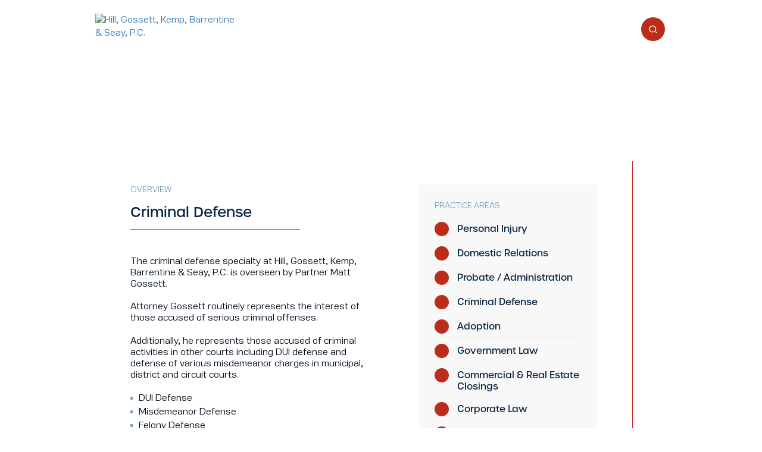

--- FILE ---
content_type: text/html; charset=UTF-8
request_url: https://hgkwlaw.com/practice-areas/criminal-defense/
body_size: 11182
content:
<!doctype html>  

<!--[if IEMobile 7 ]> <html lang="en-US"class="no-js iem7"> <![endif]-->
<!--[if lt IE 7 ]> <html lang="en-US" class="no-js ie6"> <![endif]-->
<!--[if IE 7 ]>    <html lang="en-US" class="no-js ie7"> <![endif]-->
<!--[if IE 8 ]>    <html lang="en-US" class="no-js ie8"> <![endif]-->
<!--[if (gte IE 9)|(gt IEMobile 7)|!(IEMobile)|!(IE)]><!--><html lang="en-US" class="no-js"><!--<![endif]-->
	
	<head>
		<meta charset="utf-8">
<script type="text/javascript">
/* <![CDATA[ */
var gform;gform||(document.addEventListener("gform_main_scripts_loaded",function(){gform.scriptsLoaded=!0}),document.addEventListener("gform/theme/scripts_loaded",function(){gform.themeScriptsLoaded=!0}),window.addEventListener("DOMContentLoaded",function(){gform.domLoaded=!0}),gform={domLoaded:!1,scriptsLoaded:!1,themeScriptsLoaded:!1,isFormEditor:()=>"function"==typeof InitializeEditor,callIfLoaded:function(o){return!(!gform.domLoaded||!gform.scriptsLoaded||!gform.themeScriptsLoaded&&!gform.isFormEditor()||(gform.isFormEditor()&&console.warn("The use of gform.initializeOnLoaded() is deprecated in the form editor context and will be removed in Gravity Forms 3.1."),o(),0))},initializeOnLoaded:function(o){gform.callIfLoaded(o)||(document.addEventListener("gform_main_scripts_loaded",()=>{gform.scriptsLoaded=!0,gform.callIfLoaded(o)}),document.addEventListener("gform/theme/scripts_loaded",()=>{gform.themeScriptsLoaded=!0,gform.callIfLoaded(o)}),window.addEventListener("DOMContentLoaded",()=>{gform.domLoaded=!0,gform.callIfLoaded(o)}))},hooks:{action:{},filter:{}},addAction:function(o,r,e,t){gform.addHook("action",o,r,e,t)},addFilter:function(o,r,e,t){gform.addHook("filter",o,r,e,t)},doAction:function(o){gform.doHook("action",o,arguments)},applyFilters:function(o){return gform.doHook("filter",o,arguments)},removeAction:function(o,r){gform.removeHook("action",o,r)},removeFilter:function(o,r,e){gform.removeHook("filter",o,r,e)},addHook:function(o,r,e,t,n){null==gform.hooks[o][r]&&(gform.hooks[o][r]=[]);var d=gform.hooks[o][r];null==n&&(n=r+"_"+d.length),gform.hooks[o][r].push({tag:n,callable:e,priority:t=null==t?10:t})},doHook:function(r,o,e){var t;if(e=Array.prototype.slice.call(e,1),null!=gform.hooks[r][o]&&((o=gform.hooks[r][o]).sort(function(o,r){return o.priority-r.priority}),o.forEach(function(o){"function"!=typeof(t=o.callable)&&(t=window[t]),"action"==r?t.apply(null,e):e[0]=t.apply(null,e)})),"filter"==r)return e[0]},removeHook:function(o,r,t,n){var e;null!=gform.hooks[o][r]&&(e=(e=gform.hooks[o][r]).filter(function(o,r,e){return!!(null!=n&&n!=o.tag||null!=t&&t!=o.priority)}),gform.hooks[o][r]=e)}});
/* ]]> */
</script>

		<meta http-equiv="X-UA-Compatible" content="IE=edge,chrome=1">
		<meta name="viewport" content="width=device-width, initial-scale=1.0">

  		<link rel="stylesheet" href="https://hgklawfirm.com/wp-content/themes/lawfirmsites/fontawesome/css/all.css" media="all" />

        <link rel="stylesheet" href="https://hgklawfirm.com/wp-content/themes/lawfirmsites/library/css/meanmenu.css" media="all" />

        <link rel="stylesheet" type="text/css" href="https://hgklawfirm.com/wp-content/themes/lawfirmsites/library/css/slick.css"/>

		<link rel="stylesheet" type="text/css" href="https://hgklawfirm.com/wp-content/themes/lawfirmsites/library/css/slick-theme.css"/>

		<link rel="stylesheet" href="https://use.typekit.net/noj3vlc.css">

		<!-- wordpress head functions -->
		<meta name='robots' content='index, follow, max-image-preview:large, max-snippet:-1, max-video-preview:-1' />

	<!-- This site is optimized with the Yoast SEO plugin v26.8 - https://yoast.com/product/yoast-seo-wordpress/ -->
	<title>Criminal Defense | Hill, Gossett, Kemp, Barrentine &amp; Seay, P.C.</title>
	<meta name="description" content="If you or someone you know is in need of representation against criminal charges, Mr. Gossett stands ready to protect your rights." />
	<link rel="canonical" href="https://hgklawfirm.com/practice-areas/criminal-defense/" />
	<meta property="og:locale" content="en_US" />
	<meta property="og:type" content="article" />
	<meta property="og:title" content="Criminal Defense | Hill, Gossett, Kemp, Barrentine &amp; Seay, P.C." />
	<meta property="og:description" content="If you or someone you know is in need of representation against criminal charges, Mr. Gossett stands ready to protect your rights." />
	<meta property="og:url" content="https://hgklawfirm.com/practice-areas/criminal-defense/" />
	<meta property="og:site_name" content="Hill, Gossett, Kemp, Barrentine &amp; Seay, P.C." />
	<meta property="article:modified_time" content="2024-03-25T21:22:36+00:00" />
	<meta name="twitter:card" content="summary_large_image" />
	<meta name="twitter:label1" content="Est. reading time" />
	<meta name="twitter:data1" content="1 minute" />
	<script type="application/ld+json" class="yoast-schema-graph">{"@context":"https://schema.org","@graph":[{"@type":"WebPage","@id":"https://hgklawfirm.com/practice-areas/criminal-defense/","url":"https://hgklawfirm.com/practice-areas/criminal-defense/","name":"Criminal Defense | Hill, Gossett, Kemp, Barrentine & Seay, P.C.","isPartOf":{"@id":"https://hgklawfirm.com/#website"},"datePublished":"2017-02-16T05:17:24+00:00","dateModified":"2024-03-25T21:22:36+00:00","description":"If you or someone you know is in need of representation against criminal charges, Mr. Gossett stands ready to protect your rights.","breadcrumb":{"@id":"https://hgklawfirm.com/practice-areas/criminal-defense/#breadcrumb"},"inLanguage":"en-US","potentialAction":[{"@type":"ReadAction","target":["https://hgklawfirm.com/practice-areas/criminal-defense/"]}]},{"@type":"BreadcrumbList","@id":"https://hgklawfirm.com/practice-areas/criminal-defense/#breadcrumb","itemListElement":[{"@type":"ListItem","position":1,"name":"Home","item":"https://hgklawfirm.com/"},{"@type":"ListItem","position":2,"name":"Practice Areas","item":"https://hgklawfirm.com/practice-areas/"},{"@type":"ListItem","position":3,"name":"Criminal Defense"}]},{"@type":"WebSite","@id":"https://hgklawfirm.com/#website","url":"https://hgklawfirm.com/","name":"Hill, Gossett, Kemp, Barrentine & Seay, P.C.","description":"","potentialAction":[{"@type":"SearchAction","target":{"@type":"EntryPoint","urlTemplate":"https://hgklawfirm.com/?s={search_term_string}"},"query-input":{"@type":"PropertyValueSpecification","valueRequired":true,"valueName":"search_term_string"}}],"inLanguage":"en-US"}]}</script>
	<!-- / Yoast SEO plugin. -->


<link rel='dns-prefetch' href='//hgklawfirm.com' />
<style id='wp-img-auto-sizes-contain-inline-css' type='text/css'>
img:is([sizes=auto i],[sizes^="auto," i]){contain-intrinsic-size:3000px 1500px}
/*# sourceURL=wp-img-auto-sizes-contain-inline-css */
</style>

<link rel='stylesheet' id='wp-block-library-css' href='https://hgklawfirm.com/wp-includes/css/dist/block-library/style.min.css?ver=6.9' type='text/css' media='all' />
<style id='wp-block-library-inline-css' type='text/css'>
/*wp_block_styles_on_demand_placeholder:696ff70fb9828*/
/*# sourceURL=wp-block-library-inline-css */
</style>
<style id='classic-theme-styles-inline-css' type='text/css'>
/*! This file is auto-generated */
.wp-block-button__link{color:#fff;background-color:#32373c;border-radius:9999px;box-shadow:none;text-decoration:none;padding:calc(.667em + 2px) calc(1.333em + 2px);font-size:1.125em}.wp-block-file__button{background:#32373c;color:#fff;text-decoration:none}
/*# sourceURL=/wp-includes/css/classic-themes.min.css */
</style>
<link rel='stylesheet' id='wpbs-css' href='https://hgklawfirm.com/wp-content/themes/lawfirmsites/library/dist/css/styles.f6413c85.min.css?ver=1.0' type='text/css' media='all' />
<link rel='stylesheet' id='wpbs-style-css' href='https://hgklawfirm.com/wp-content/themes/lawfirmsites/style.css?ver=1.0' type='text/css' media='all' />
<script type="text/javascript" src="https://hgklawfirm.com/wp-includes/js/jquery/jquery.min.js?ver=3.7.1" id="jquery-core-js"></script>
<script type="text/javascript" src="https://hgklawfirm.com/wp-includes/js/jquery/jquery-migrate.min.js?ver=3.4.1" id="jquery-migrate-js"></script>
<script type="text/javascript" src="https://hgklawfirm.com/wp-content/themes/lawfirmsites/bower_components/bootstrap/dist/js/bootstrap.js?ver=1.2" id="bootstrap-js"></script>
<script type="text/javascript" src="https://hgklawfirm.com/wp-content/themes/lawfirmsites/library/dist/js/scripts.d1e3d952.min.js?ver=1.2" id="wpbs-js-js"></script>
<script type="text/javascript" src="https://hgklawfirm.com/wp-content/themes/lawfirmsites/bower_components/modernizer/modernizr.js?ver=1.2" id="modernizr-js"></script>
<link rel="icon" href="https://hgklawfirm.com/wp-content/uploads/2017/02/logo-125x125.png" sizes="32x32" />
<link rel="icon" href="https://hgklawfirm.com/wp-content/uploads/2017/02/logo.png" sizes="192x192" />
<link rel="apple-touch-icon" href="https://hgklawfirm.com/wp-content/uploads/2017/02/logo.png" />
<meta name="msapplication-TileImage" content="https://hgklawfirm.com/wp-content/uploads/2017/02/logo.png" />
		<!-- end of wordpress head -->
		<!-- IE8 fallback moved below head to work properly. Added respond as well. Tested to work. -->
			<!-- media-queries.js (fallback) -->
		<!--[if lt IE 9]>
			<script src="http://css3-mediaqueries-js.googlecode.com/svn/trunk/css3-mediaqueries.js"></script>			
		<![endif]-->

		<!-- html5.js -->
		<!--[if lt IE 9]>
			<script src="http://html5shim.googlecode.com/svn/trunk/html5.js"></script>
		<![endif]-->	
		
			<!-- respond.js -->
		<!--[if lt IE 9]>
		          <script type='text/javascript' src="http://cdnjs.cloudflare.com/ajax/libs/respond.js/1.4.2/respond.js"></script>
		<![endif]-->	
		<!-- Google tag (gtag.js) -->
		<meta name="google-site-verification" content="VR5OJcaQWjeWBaAdERsD05CacMt2JzTpvcLTycFNbAY" />
<script async src="https://www.googletagmanager.com/gtag/js?id=G-W83TQ1PCKE"></script>
<script>
  window.dataLayer = window.dataLayer || [];
  function gtag(){dataLayer.push(arguments);}
  gtag('js', new Date());

  gtag('config', 'G-W83TQ1PCKE');
</script>
		<!-- Google Tag Manager -->
<script>(function(w,d,s,l,i){w[l]=w[l]||[];w[l].push({'gtm.start':
new Date().getTime(),event:'gtm.js'});var f=d.getElementsByTagName(s)[0],
j=d.createElement(s),dl=l!='dataLayer'?'&l='+l:'';j.async=true;j.src=
'https://www.googletagmanager.com/gtm.js?id='+i+dl;f.parentNode.insertBefore(j,f);
})(window,document,'script','dataLayer','GTM-NJHWTSJB');</script>
<!-- End Google Tag Manager -->
	</head>

		
	<body class="wp-singular page-template page-template-page-pa-inner page-template-page-pa-inner-php page page-id-30 page-parent page-child parent-pageid-24 wp-theme-lawfirmsites">
		<!-- Google Tag Manager (noscript) -->
<noscript><iframe src="https://www.googletagmanager.com/ns.html?id=GTM-NJHWTSJB"
height="0" width="0" style="display:none;visibility:hidden"></iframe></noscript>
<!-- End Google Tag Manager (noscript) -->
		<header id="header" role="banner" style="background-image: url(https://hgklawfirm.com/wp-content/uploads/2023/07/banner-practices-areas.jpg);" >				
			<div class="navbar navbar-default">
				<div class="container">          
					<div class="wrap">
                        <div class="border-bot-right">
                        	<div class="flex between">
                            	<a class="logo" title="" href="https://hgklawfirm.com">
		                            <img src="https://hgklawfirm.com/wp-content/themes/lawfirmsites/images/hill-gossett-new-logo.png" alt="Hill, Gossett, Kemp, Barrentine &#038; Seay, P.C." title="Hill, Gossett, Kemp, Barrentine &#038; Seay, P.C.">                  
		                        </a>
	                            <div class="mean-menu-nav"><ul id="menu-main-menu" class="main-menu list-inline"><li id="menu-item-918" class="menu-item menu-item-type-post_type menu-item-object-page menu-item-home menu-item-918"><a href="https://hgklawfirm.com/">Home</a></li>
<li id="menu-item-919" class="menu-item menu-item-type-post_type menu-item-object-page menu-item-919"><a href="https://hgklawfirm.com/about-the-firm/">Our Firm</a></li>
<li id="menu-item-920" class="menu-item menu-item-type-post_type menu-item-object-page menu-item-has-children menu-item-920"><a href="https://hgklawfirm.com/attorneys/">Attorneys</a>
<ul class="sub-menu">
	<li id="menu-item-1046" class="menu-item menu-item-type-post_type menu-item-object-page menu-item-1046"><a href="https://hgklawfirm.com/attorneys/matthew-e-gossett/">Matthew E. Gossett</a></li>
	<li id="menu-item-1047" class="menu-item menu-item-type-post_type menu-item-object-page menu-item-1047"><a href="https://hgklawfirm.com/attorneys/joseph-r-kemp/">Joseph R. Kemp</a></li>
	<li id="menu-item-1555" class="menu-item menu-item-type-post_type menu-item-object-page menu-item-1555"><a href="https://hgklawfirm.com/attorneys/kyle-c-barrentine/">Kyle C. Barrentine</a></li>
	<li id="menu-item-1598" class="menu-item menu-item-type-post_type menu-item-object-page menu-item-1598"><a href="https://hgklawfirm.com/attorneys/philip-k-seay/">Philip K. Seay</a></li>
	<li id="menu-item-1556" class="menu-item menu-item-type-post_type menu-item-object-page menu-item-1556"><a href="https://hgklawfirm.com/attorneys/shelley-rawlings/">Shelley Rawlings</a></li>
	<li id="menu-item-1050" class="menu-item menu-item-type-post_type menu-item-object-page menu-item-1050"><a href="https://hgklawfirm.com/attorneys/judge-james-e-hill-jr/">James E. Hill, Jr.</a></li>
</ul>
</li>
<li id="menu-item-922" class="menu-item menu-item-type-post_type menu-item-object-page current-page-ancestor menu-item-922"><a href="https://hgklawfirm.com/practice-areas/">Practice Areas</a></li>
<li id="menu-item-921" class="menu-item menu-item-type-post_type menu-item-object-page menu-item-921"><a href="https://hgklawfirm.com/news-media/">Blog</a></li>
<li id="menu-item-923" class="menu-item menu-item-type-post_type menu-item-object-page menu-item-923"><a href="https://hgklawfirm.com/contact-us/">Contact</a></li>
</ul></div>                            </div>


                            <div class="top-search">

                            	<div class="search-icon">
                            		<svg xmlns="http://www.w3.org/2000/svg" width="20.414" viewBox="0 0 20.414 20.414">
									  <g id="search" transform="translate(-2 -2)">
									    <circle id="Ellipse_2" data-name="Ellipse 2" cx="8" cy="8" r="8" transform="translate(3 3)" fill="none" stroke="#fff" stroke-linecap="round" stroke-linejoin="round" stroke-width="2"/>
									    <line id="Line_1" data-name="Line 1" x1="4.35" y1="4.35" transform="translate(16.65 16.65)" fill="none" stroke="#fff" stroke-linecap="round" stroke-linejoin="round" stroke-width="2"/>
									  </g>
									</svg>
                            	</div>

                            		                            <form role="search" method="get" id="searchform" action="https://hgklawfirm.com/">
	                                <input name="s" id="s" type="text" class="search-query form-control" autocomplete="off" placeholder="Search">
	                            </form>
	                                                        </div>

                        </div>
                    </div>
				</div> <!-- end .container -->
			</div> <!-- end .navbar -->	


			<div class="mobile-menu-cont"></div>	


			
			<section class="page-top-banner"  >
		        <div class="container">
		            <div class="wrap">
		                <div class="div-block">
		                    <div class="page-title">
		                        <h1>Practice Areas</h1>
		                    </div>
		                </div>
		            </div>
		        </div>            
		    </section>
			
			
		</header> <!-- end header -->
	
<main>

    <section class="inner-page">
        <div class="container">
            <div class="wrap">
                <div class="border-wrap">

                    <div class="inner-pa-sub between flex align-start">

                        <article class="the-content">

                            <h5>overview</h5>

                            <h2>Criminal Defense</h2>

                            <hr>

                            <p>The criminal defense specialty at Hill, Gossett, Kemp, Barrentine &#038; Seay, P.C. is overseen by Partner Matt Gossett.</p>
<p>Attorney Gossett routinely represents the interest of those accused of serious criminal offenses.</p>
<p>Additionally, he represents those accused of criminal activities in other courts including DUI defense and defense of various misdemeanor charges in municipal, district and circuit courts.</p>
<ul>
<li>DUI Defense</li>
<li>Misdemeanor Defense</li>
<li>Felony Defense</li>
</ul>
<p>Attorney Gossett has earned the reputation of fiercely advocating for his client while simultaneously working with law enforcement to ensure that if rehabilitative or other appropriate programs may be available, the same are offered to his clients and considered by the District Attorney.</p>
<h3>Criminal Defense Attorney</h3>
<p>If you or someone you know is in need of representation against criminal charges, Mr. Gossett stands ready to protect your rights.</p>
<p><a class="btn-big" href="https://hgklawfirm.com/attorneys/matthew-e-gossett/">Matthew E. Gossett</a></p>
<p>Contact Hill, Gossett, Kemp, Barrentine &#038; Seay, P.C. Attorneys at Law at <strong>205.640.2000</strong> to schedule an appointment to discuss your legal needs.</p>
                        </article>


                        <aside class="pa-sides">

                            <h5>practice areas</h5>

                            <ul>
                                                                <li>
                                    <a class="Btn" href="https://hgklawfirm.com/practice-areas/personal-injury/">Personal Injury</a>
                                </li>
                                                                <li>
                                    <a class="Btn" href="https://hgklawfirm.com/practice-areas/domestic-relations/">Domestic Relations</a>
                                </li>
                                                                <li>
                                    <a class="Btn" href="https://hgklawfirm.com/practice-areas/probate-administration/">Probate / Administration</a>
                                </li>
                                                                <li>
                                    <a class="Btn" href="https://hgklawfirm.com/practice-areas/criminal-defense/">Criminal Defense</a>
                                </li>
                                                                <li>
                                    <a class="Btn" href="https://hgklawfirm.com/practice-areas/domestic-relations/family-law-child-adoption-attorney/">Adoption</a>
                                </li>
                                                                <li>
                                    <a class="Btn" href="https://hgklawfirm.com/practice-areas/governmental-affairs/">Government Law</a>
                                </li>
                                                                <li>
                                    <a class="Btn" href="https://hgklawfirm.com/practice-areas/commercial-real-estate-closings/">Commercial &#038; Real Estate Closings</a>
                                </li>
                                                                <li>
                                    <a class="Btn" href="https://hgklawfirm.com/practice-areas/corporate-law/">Corporate Law</a>
                                </li>
                                                                <li>
                                    <a class="Btn" href="https://hgklawfirm.com/practice-areas/alternative-dispute-resolution/">Alternative Dispute Resolution</a>
                                </li>
                                                                <li>
                                    <a class="Btn" href="https://hgklawfirm.com/practice-areas/estate-planning/">Estate Planning</a>
                                </li>
                                                            </ul>
                            
                        </aside>
                        
                    </div>


                    
                </div>
            </div>
        </div>
    </section>

        <section class="pa-sub-bottom-gray">
        <div class="container">
            <div class="wrap">
                <div class="box-wrap">
                    <article class="the-content">
                        <p>Hill, Gossett, Kemp, Barrentine &amp; Seay, P.C., Attorneys at Law, provide a broad range of legal services to individual, business and local government clients including general civil practice in all courts, governmental affairs, corporate law, personal injury, real estate, domestic relations, estate law, wills and probate, workmen’s compensation, fraud, wrongful death, alternative dispute resolution and criminal defense for St. Clair County, Jefferson County and Shelby County – including, but not limited to, Leeds, Moody, Odenville,  , Trussville, Pell City, Ashville and the greater Birmingham area, Alabama.</p>
                    </article>
                </div>
            </div>
        </div>
    </section>
    
</main>


    


        <section class="contact-bottom">
            <div class="container">
                <div class="wrap">
                    <div class="flex between align-start">
                        <div class="div-block">
                            <h2>Get In Touch</h2>
<p>For more information about Hill, Gossett, Kemp, Barrentine &amp; Seay, P.C.  Attorneys at Law or to schedule an appointment to address your legal needs at our Moody-Leeds main office, please contact us at <strong>205.640.2000</strong> or submit the contact form below complete with your email and telephone number.</p>
<div class="disclaimer-text">
<p>Legal Disclaimer: No representation is made that the quality of the legal services to be performed is greater than the quality of legal services performed by other lawyers.</p>
</div>
                        </div>

                        <div class="form-wrap">
                            
                <div class='gf_browser_chrome gform_wrapper gravity-theme gform-theme--no-framework' data-form-theme='gravity-theme' data-form-index='0' id='gform_wrapper_1' ><div id='gf_1' class='gform_anchor' tabindex='-1'></div>
                        <div class='gform_heading'>
							<p class='gform_required_legend'>&quot;<span class="gfield_required gfield_required_asterisk">*</span>&quot; indicates required fields</p>
                        </div><form method='post' enctype='multipart/form-data' target='gform_ajax_frame_1' id='gform_1'  action='/practice-areas/criminal-defense/#gf_1' data-formid='1' novalidate>
                        <div class='gform-body gform_body'><div id='gform_fields_1' class='gform_fields top_label form_sublabel_below description_below validation_below'><div id="field_1_1" class="gfield gfield--type-text gfield_contains_required field_sublabel_below gfield--no-description field_description_below field_validation_below gfield_visibility_visible"  ><label class='gfield_label gform-field-label' for='input_1_1'>Name<span class="gfield_required"><span class="gfield_required gfield_required_asterisk">*</span></span></label><div class='ginput_container ginput_container_text'><input name='input_1' id='input_1_1' type='text' value='' class='large'    placeholder='Name' aria-required="true" aria-invalid="false"   /></div></div><div id="field_1_4" class="gfield gfield--type-email gfield_contains_required field_sublabel_below gfield--no-description field_description_below field_validation_below gfield_visibility_visible"  ><label class='gfield_label gform-field-label' for='input_1_4'>Email<span class="gfield_required"><span class="gfield_required gfield_required_asterisk">*</span></span></label><div class='ginput_container ginput_container_email'>
                            <input name='input_4' id='input_1_4' type='email' value='' class='large'   placeholder='Email' aria-required="true" aria-invalid="false"  />
                        </div></div><div id="field_1_5" class="gfield gfield--type-phone gfield_contains_required field_sublabel_below gfield--no-description field_description_below field_validation_below gfield_visibility_visible"  ><label class='gfield_label gform-field-label' for='input_1_5'>Phone<span class="gfield_required"><span class="gfield_required gfield_required_asterisk">*</span></span></label><div class='ginput_container ginput_container_phone'><input name='input_5' id='input_1_5' type='tel' value='' class='large'  placeholder='Phone' aria-required="true" aria-invalid="false"   /></div></div><div id="field_1_6" class="gfield gfield--type-textarea field_sublabel_below gfield--no-description field_description_below field_validation_below gfield_visibility_visible"  ><label class='gfield_label gform-field-label' for='input_1_6'>Message</label><div class='ginput_container ginput_container_textarea'><textarea name='input_6' id='input_1_6' class='textarea large'    placeholder='Message'  aria-invalid="false"   rows='10' cols='50'></textarea></div></div><div id="field_1_7" class="gfield gfield--type-captcha field_sublabel_below gfield--no-description field_description_below hidden_label field_validation_below gfield_visibility_visible"  ><label class='gfield_label gform-field-label' for='input_1_7'>CAPTCHA</label><div id='input_1_7' class='ginput_container ginput_recaptcha' data-sitekey='6Ldx9GcqAAAAAJWBEG53AUGPRFrrPF0PPMi6Gras'  data-theme='light' data-tabindex='-1' data-size='invisible' data-badge='bottomright'></div></div></div></div>
        <div class='gform-footer gform_footer top_label'> <input type='submit' id='gform_submit_button_1' class='gform_button button' onclick='gform.submission.handleButtonClick(this);' data-submission-type='submit' value='Submit'  /> <input type='hidden' name='gform_ajax' value='form_id=1&amp;title=&amp;description=&amp;tabindex=0&amp;theme=gravity-theme&amp;styles=[]&amp;hash=26a25f86485402971ab1c4e3d2801816' />
            <input type='hidden' class='gform_hidden' name='gform_submission_method' data-js='gform_submission_method_1' value='iframe' />
            <input type='hidden' class='gform_hidden' name='gform_theme' data-js='gform_theme_1' id='gform_theme_1' value='gravity-theme' />
            <input type='hidden' class='gform_hidden' name='gform_style_settings' data-js='gform_style_settings_1' id='gform_style_settings_1' value='[]' />
            <input type='hidden' class='gform_hidden' name='is_submit_1' value='1' />
            <input type='hidden' class='gform_hidden' name='gform_submit' value='1' />
            
            <input type='hidden' class='gform_hidden' name='gform_unique_id' value='' />
            <input type='hidden' class='gform_hidden' name='state_1' value='WyJbXSIsIjMwN2EwYTZkYjdiODk5MWQwYmYzNTU4Njk4ZTJjNTFjIl0=' />
            <input type='hidden' autocomplete='off' class='gform_hidden' name='gform_target_page_number_1' id='gform_target_page_number_1' value='0' />
            <input type='hidden' autocomplete='off' class='gform_hidden' name='gform_source_page_number_1' id='gform_source_page_number_1' value='1' />
            <input type='hidden' name='gform_field_values' value='' />
            
        </div>
                        <p style="display: none !important;" class="akismet-fields-container" data-prefix="ak_"><label>&#916;<textarea name="ak_hp_textarea" cols="45" rows="8" maxlength="100"></textarea></label><input type="hidden" id="ak_js_1" name="ak_js" value="47"/><script>document.getElementById( "ak_js_1" ).setAttribute( "value", ( new Date() ).getTime() );</script></p></form>
                        </div>
		                <iframe style='display:none;width:0px;height:0px;' src='about:blank' name='gform_ajax_frame_1' id='gform_ajax_frame_1' title='This iframe contains the logic required to handle Ajax powered Gravity Forms.'></iframe>
		                <script type="text/javascript">
/* <![CDATA[ */
 gform.initializeOnLoaded( function() {gformInitSpinner( 1, 'https://hgklawfirm.com/wp-content/plugins/gravityforms/images/spinner.svg', true );jQuery('#gform_ajax_frame_1').on('load',function(){var contents = jQuery(this).contents().find('*').html();var is_postback = contents.indexOf('GF_AJAX_POSTBACK') >= 0;if(!is_postback){return;}var form_content = jQuery(this).contents().find('#gform_wrapper_1');var is_confirmation = jQuery(this).contents().find('#gform_confirmation_wrapper_1').length > 0;var is_redirect = contents.indexOf('gformRedirect(){') >= 0;var is_form = form_content.length > 0 && ! is_redirect && ! is_confirmation;var mt = parseInt(jQuery('html').css('margin-top'), 10) + parseInt(jQuery('body').css('margin-top'), 10) + 100;if(is_form){jQuery('#gform_wrapper_1').html(form_content.html());if(form_content.hasClass('gform_validation_error')){jQuery('#gform_wrapper_1').addClass('gform_validation_error');} else {jQuery('#gform_wrapper_1').removeClass('gform_validation_error');}setTimeout( function() { /* delay the scroll by 50 milliseconds to fix a bug in chrome */ jQuery(document).scrollTop(jQuery('#gform_wrapper_1').offset().top - mt); }, 50 );if(window['gformInitDatepicker']) {gformInitDatepicker();}if(window['gformInitPriceFields']) {gformInitPriceFields();}var current_page = jQuery('#gform_source_page_number_1').val();gformInitSpinner( 1, 'https://hgklawfirm.com/wp-content/plugins/gravityforms/images/spinner.svg', true );jQuery(document).trigger('gform_page_loaded', [1, current_page]);window['gf_submitting_1'] = false;}else if(!is_redirect){var confirmation_content = jQuery(this).contents().find('.GF_AJAX_POSTBACK').html();if(!confirmation_content){confirmation_content = contents;}jQuery('#gform_wrapper_1').replaceWith(confirmation_content);jQuery(document).scrollTop(jQuery('#gf_1').offset().top - mt);jQuery(document).trigger('gform_confirmation_loaded', [1]);window['gf_submitting_1'] = false;wp.a11y.speak(jQuery('#gform_confirmation_message_1').text());}else{jQuery('#gform_1').append(contents);if(window['gformRedirect']) {gformRedirect();}}jQuery(document).trigger("gform_pre_post_render", [{ formId: "1", currentPage: "current_page", abort: function() { this.preventDefault(); } }]);        if (event && event.defaultPrevented) {                return;        }        const gformWrapperDiv = document.getElementById( "gform_wrapper_1" );        if ( gformWrapperDiv ) {            const visibilitySpan = document.createElement( "span" );            visibilitySpan.id = "gform_visibility_test_1";            gformWrapperDiv.insertAdjacentElement( "afterend", visibilitySpan );        }        const visibilityTestDiv = document.getElementById( "gform_visibility_test_1" );        let postRenderFired = false;        function triggerPostRender() {            if ( postRenderFired ) {                return;            }            postRenderFired = true;            gform.core.triggerPostRenderEvents( 1, current_page );            if ( visibilityTestDiv ) {                visibilityTestDiv.parentNode.removeChild( visibilityTestDiv );            }        }        function debounce( func, wait, immediate ) {            var timeout;            return function() {                var context = this, args = arguments;                var later = function() {                    timeout = null;                    if ( !immediate ) func.apply( context, args );                };                var callNow = immediate && !timeout;                clearTimeout( timeout );                timeout = setTimeout( later, wait );                if ( callNow ) func.apply( context, args );            };        }        const debouncedTriggerPostRender = debounce( function() {            triggerPostRender();        }, 200 );        if ( visibilityTestDiv && visibilityTestDiv.offsetParent === null ) {            const observer = new MutationObserver( ( mutations ) => {                mutations.forEach( ( mutation ) => {                    if ( mutation.type === 'attributes' && visibilityTestDiv.offsetParent !== null ) {                        debouncedTriggerPostRender();                        observer.disconnect();                    }                });            });            observer.observe( document.body, {                attributes: true,                childList: false,                subtree: true,                attributeFilter: [ 'style', 'class' ],            });        } else {            triggerPostRender();        }    } );} ); 
/* ]]> */
</script>
                        </div>

                        <div class="div-block mobile-only">
                            <div class="disclaimer-text">
                                <p>Legal Disclaimer: No representation is made that the quality of the legal services to be performed is greater than the quality of legal services performed by other lawyers.</p>
                            </div>
                        </div>
                    </div>
                </div>
            </div>
        </section>
        
        <!-- <p><a href="#" onclick="a='@'; this.href='mail'+'to:'+a+''" ></a></p> -->

        

        <footer id="footer" >
        
            <div class="container">
                <div class="wrap">


                    <div class="footer-top flex">

                        <a class="footer-logo" title="" href="https://hgklawfirm.com">
                            <img src="https://hgklawfirm.com/wp-content/themes/lawfirmsites/images/hill-gossett-new-logo.png" alt="Hill, Gossett, Kemp, Barrentine &#038; Seay, P.C." title="Hill, Gossett, Kemp, Barrentine &#038; Seay, P.C.">                  
                        </a>

                        <div class="div-block">

                            <h5>MOODY OFFICE</h5>

                            <p>
                                Moody Professional Building<br />
P. O. Box 310<br />
2603 Moody Parkway, Suite 200<br />
Moody, Alabama 35004<br>
                                P: <a href="tel:(205) 640-2000">(205) 640-2000</a><br/>
                               <!-- if( get_field('phone','option') ) echo ' <span>|</span> ' . get_field('phone','option'); ?></a><br>-->
                                F: <a href="tel:(205) 640-2010">(205) 640-2010</a>
                            </p>
                            
                        </div>

                        <!--<div class="div-block">

                            <h5>Springville OFFICE</h5>
                            <p>
                                </?php the_field('address_2','option'); ?><br>
                                <a target="_blank" href="</?php the_field('map_link_2','option'); ?>">Map & Directions</a>
                            </p>
                            
                        </div>-->
                        
                    </div>

                    <div class="footer-bottom text-center flex between align-start">

                        <div class="qlinks">

                            <a href="https://hgklawfirm.com/disclaimer/">Disclaimer</a> 
                            <a href="https://hgklawfirm.com/privacy-policy/">Privacy Policy</a> 
                            <a href="https://hgklawfirm.com/sitemap/">Sitemap</a>
                            
                        </div>


                        
                        <p>&copy; 2026 Hill, Gossett, Kemp, Barrentine & Seay, P.C. </p>

                        <div class="lfs">
                            <a href="https://lawfirmsites.com/" target="_blank">Law Web Design by</a>
                            <img src="https://hgklawfirm.com/wp-content/themes/lawfirmsites/images/lfs.png" alt="lfs-logo">
                        </div>
                        
                    </div>

                </div>
            
            </div> <!-- end #inner-footer -->
            
        </footer> <!-- end footer -->   

                        
        <!--[if lt IE 7 ]>
            <script src="//ajax.googleapis.com/ajax/libs/chrome-frame/1.0.3/CFInstall.min.js"></script>
            <script>window.attachEvent('onload',function(){CFInstall.check({mode:'overlay'})})</script>
        <![endif]-->

        <script type="text/javascript" src="https://hgklawfirm.com/wp-content/themes/lawfirmsites/library/js/slick.min.js" ></script>
        <script type="text/javascript" src="https://hgklawfirm.com/wp-content/themes/lawfirmsites/library/js/jquery.meanmenu.js" ></script>
        <script type="text/javascript" src="https://hgklawfirm.com/wp-content/themes/lawfirmsites/library/js/custom.js" ></script>
        
        <script type="speculationrules">
{"prefetch":[{"source":"document","where":{"and":[{"href_matches":"/*"},{"not":{"href_matches":["/wp-*.php","/wp-admin/*","/wp-content/uploads/*","/wp-content/*","/wp-content/plugins/*","/wp-content/themes/lawfirmsites/*","/*\\?(.+)"]}},{"not":{"selector_matches":"a[rel~=\"nofollow\"]"}},{"not":{"selector_matches":".no-prefetch, .no-prefetch a"}}]},"eagerness":"conservative"}]}
</script>
<script type="text/javascript" src="https://hgklawfirm.com/wp-includes/js/dist/dom-ready.min.js?ver=f77871ff7694fffea381" id="wp-dom-ready-js"></script>
<script type="text/javascript" src="https://hgklawfirm.com/wp-includes/js/dist/hooks.min.js?ver=dd5603f07f9220ed27f1" id="wp-hooks-js"></script>
<script type="text/javascript" src="https://hgklawfirm.com/wp-includes/js/dist/i18n.min.js?ver=c26c3dc7bed366793375" id="wp-i18n-js"></script>
<script type="text/javascript" id="wp-i18n-js-after">
/* <![CDATA[ */
wp.i18n.setLocaleData( { 'text direction\u0004ltr': [ 'ltr' ] } );
//# sourceURL=wp-i18n-js-after
/* ]]> */
</script>
<script type="text/javascript" src="https://hgklawfirm.com/wp-includes/js/dist/a11y.min.js?ver=cb460b4676c94bd228ed" id="wp-a11y-js"></script>
<script type="text/javascript" defer='defer' src="https://hgklawfirm.com/wp-content/plugins/gravityforms/js/jquery.json.min.js?ver=2.9.25" id="gform_json-js"></script>
<script type="text/javascript" id="gform_gravityforms-js-extra">
/* <![CDATA[ */
var gform_i18n = {"datepicker":{"days":{"monday":"Mo","tuesday":"Tu","wednesday":"We","thursday":"Th","friday":"Fr","saturday":"Sa","sunday":"Su"},"months":{"january":"January","february":"February","march":"March","april":"April","may":"May","june":"June","july":"July","august":"August","september":"September","october":"October","november":"November","december":"December"},"firstDay":1,"iconText":"Select date"}};
var gf_legacy_multi = [];
var gform_gravityforms = {"strings":{"invalid_file_extension":"This type of file is not allowed. Must be one of the following:","delete_file":"Delete this file","in_progress":"in progress","file_exceeds_limit":"File exceeds size limit","illegal_extension":"This type of file is not allowed.","max_reached":"Maximum number of files reached","unknown_error":"There was a problem while saving the file on the server","currently_uploading":"Please wait for the uploading to complete","cancel":"Cancel","cancel_upload":"Cancel this upload","cancelled":"Cancelled","error":"Error","message":"Message"},"vars":{"images_url":"https://hgklawfirm.com/wp-content/plugins/gravityforms/images"}};
var gf_global = {"gf_currency_config":{"name":"U.S. Dollar","symbol_left":"$","symbol_right":"","symbol_padding":"","thousand_separator":",","decimal_separator":".","decimals":2,"code":"USD"},"base_url":"https://hgklawfirm.com/wp-content/plugins/gravityforms","number_formats":[],"spinnerUrl":"https://hgklawfirm.com/wp-content/plugins/gravityforms/images/spinner.svg","version_hash":"45ca31ed4dded6bd33a16b4c908eb9fe","strings":{"newRowAdded":"New row added.","rowRemoved":"Row removed","formSaved":"The form has been saved.  The content contains the link to return and complete the form."}};
//# sourceURL=gform_gravityforms-js-extra
/* ]]> */
</script>
<script type="text/javascript" defer='defer' src="https://hgklawfirm.com/wp-content/plugins/gravityforms/js/gravityforms.min.js?ver=2.9.25" id="gform_gravityforms-js"></script>
<script type="text/javascript" defer='defer' src="https://www.google.com/recaptcha/api.js?hl=en&amp;ver=6.9#038;render=explicit" id="gform_recaptcha-js"></script>
<script type="text/javascript" defer='defer' src="https://hgklawfirm.com/wp-content/plugins/gravityforms/js/placeholders.jquery.min.js?ver=2.9.25" id="gform_placeholder-js"></script>
<script type="text/javascript" defer='defer' src="https://hgklawfirm.com/wp-content/plugins/gravityforms/assets/js/dist/utils.min.js?ver=48a3755090e76a154853db28fc254681" id="gform_gravityforms_utils-js"></script>
<script type="text/javascript" defer='defer' src="https://hgklawfirm.com/wp-content/plugins/gravityforms/assets/js/dist/vendor-theme.min.js?ver=4f8b3915c1c1e1a6800825abd64b03cb" id="gform_gravityforms_theme_vendors-js"></script>
<script type="text/javascript" id="gform_gravityforms_theme-js-extra">
/* <![CDATA[ */
var gform_theme_config = {"common":{"form":{"honeypot":{"version_hash":"45ca31ed4dded6bd33a16b4c908eb9fe"},"ajax":{"ajaxurl":"https://hgklawfirm.com/wp-admin/admin-ajax.php","ajax_submission_nonce":"acd68fbe91","i18n":{"step_announcement":"Step %1$s of %2$s, %3$s","unknown_error":"There was an unknown error processing your request. Please try again."}}}},"hmr_dev":"","public_path":"https://hgklawfirm.com/wp-content/plugins/gravityforms/assets/js/dist/","config_nonce":"4100452da9"};
//# sourceURL=gform_gravityforms_theme-js-extra
/* ]]> */
</script>
<script type="text/javascript" defer='defer' src="https://hgklawfirm.com/wp-content/plugins/gravityforms/assets/js/dist/scripts-theme.min.js?ver=244d9e312b90e462b62b2d9b9d415753" id="gform_gravityforms_theme-js"></script>
<script defer type="text/javascript" src="https://hgklawfirm.com/wp-content/plugins/akismet/_inc/akismet-frontend.js?ver=1763035913" id="akismet-frontend-js"></script>
<script type="text/javascript">
/* <![CDATA[ */
 gform.initializeOnLoaded( function() { jQuery(document).on('gform_post_render', function(event, formId, currentPage){if(formId == 1) {if(typeof Placeholders != 'undefined'){
                        Placeholders.enable();
                    }} } );jQuery(document).on('gform_post_conditional_logic', function(event, formId, fields, isInit){} ) } ); 
/* ]]> */
</script>
<script type="text/javascript">
/* <![CDATA[ */
 gform.initializeOnLoaded( function() {jQuery(document).trigger("gform_pre_post_render", [{ formId: "1", currentPage: "1", abort: function() { this.preventDefault(); } }]);        if (event && event.defaultPrevented) {                return;        }        const gformWrapperDiv = document.getElementById( "gform_wrapper_1" );        if ( gformWrapperDiv ) {            const visibilitySpan = document.createElement( "span" );            visibilitySpan.id = "gform_visibility_test_1";            gformWrapperDiv.insertAdjacentElement( "afterend", visibilitySpan );        }        const visibilityTestDiv = document.getElementById( "gform_visibility_test_1" );        let postRenderFired = false;        function triggerPostRender() {            if ( postRenderFired ) {                return;            }            postRenderFired = true;            gform.core.triggerPostRenderEvents( 1, 1 );            if ( visibilityTestDiv ) {                visibilityTestDiv.parentNode.removeChild( visibilityTestDiv );            }        }        function debounce( func, wait, immediate ) {            var timeout;            return function() {                var context = this, args = arguments;                var later = function() {                    timeout = null;                    if ( !immediate ) func.apply( context, args );                };                var callNow = immediate && !timeout;                clearTimeout( timeout );                timeout = setTimeout( later, wait );                if ( callNow ) func.apply( context, args );            };        }        const debouncedTriggerPostRender = debounce( function() {            triggerPostRender();        }, 200 );        if ( visibilityTestDiv && visibilityTestDiv.offsetParent === null ) {            const observer = new MutationObserver( ( mutations ) => {                mutations.forEach( ( mutation ) => {                    if ( mutation.type === 'attributes' && visibilityTestDiv.offsetParent !== null ) {                        debouncedTriggerPostRender();                        observer.disconnect();                    }                });            });            observer.observe( document.body, {                attributes: true,                childList: false,                subtree: true,                attributeFilter: [ 'style', 'class' ],            });        } else {            triggerPostRender();        }    } ); 
/* ]]> */
</script>

    </body>

</html>

<!-- Page cached by LiteSpeed Cache 7.7 on 2026-01-20 21:43:43 -->

--- FILE ---
content_type: text/css
request_url: https://hgklawfirm.com/wp-content/themes/lawfirmsites/style.css?ver=1.0
body_size: 7808
content:
/*
Theme Name: Law Firm Sites
Theme URI: http://www.lawfirmsites.com/
Description: A simple responsive theme based on the Bootstrap framework. Includes multiple page templates, two different sidebars and a theme options panel.
Version: 1
Author: Law Firm Sites
Author URI: http://www.lawfirmsites.com/
Tags: black, white, one-column, two-columns, flexible-width, custom-background, custom-colors, custom-menu, full-width-template, theme-options
License: 
License URI: 
*/

/* FONT FACE
=================================*/
@font-face {
  font-family: FontName;
  src: url('fonts/FontName.ttf') format("truetype");
  font-weight: normal;
}

:root {
  /*FONT SIZE*/
  --px12: 0.75rem;
  --px14: 0.875rem;
  --px15: 0.938rem;
  --px16: 1rem;
  --px17: 1.063rem;
  --px18: 1.125rem;
  --px20: 1.25rem;
  --px21: 1.35rem;
  --px22: 1.375rem;
  --px23: 1.438rem;
  --px24: 1.5rem;
  --px25: 1.563rem;
  --px27: 1.688rem;
  --px30: 1.875rem;
  --px32: 2rem;
  --px34: 2.125rem;
  --px35: 2.188rem;
  --px36: 2.25rem;
  --px38: 2.375rem;
  --px40: 2.5rem;
  --px42: 2.625rem;
  --px45: 2.813rem;
  --px48: 3rem;
  --px50: 3.125rem;
  --px55: 3.438rem;
  --px60: 3.75rem;
  --px65: 4.063rem;
  --px69: 4.313rem;
  --px72: 4.5rem;
  --px85: 5.313rem;
  --px86: 5.375rem;
  --px90: 5.625rem;
  --px92: 5.75rem;
  --px95: 5.938rem;
  --px100: 6.25rem;



  --Urbane: "urbane";
  --Normalidad: "normalidad-variable";
  

  /*COLOR*/
  --Black: #010D19;
  --Red: #BC2C1A;
  --Blue: #052240;
  --Orange: #CA5162;
  --GreenBlue: #74A4BC;
}


/* BODY
=================================*/

html { font-size: 0.833333vw; }

body { padding: 0; margin: 0; font-size: var(--px20); font-family:var(--Normalidad); font-weight:normal;color:var(--Black); font-variation-settings: "wdth" 100, "wght" 300; }

a:focus , a:hover { outline: none; text-decoration: none; }

.scroll { transition: .6s; -moz-transition: .6s; -ms-transition: .6s; -webkit-transition: .6s; -o-transition: .6s; } 

.sub-menu , .repCasesBtn , a.imgHover:before ,
a , input , button , .sub-menu { transition: .5s; -moz-transition: .5s; -ms-transition: .5s; -webkit-transition: .5s; -o-transition: .5s; }

img { max-width: 100%; width: auto; height: auto; }

a.imgHover { display: inline-block; position: relative; vertical-align: top; }

a.imgHover img { display: block; margin: 0; }

a.imgHover:before { content: ''; display: inline-block; position: absolute; top: 0; left: 0; bottom: 0; width: 100%; }

a.imgHover:hover:before { background-color: rgba(0,0,0,.5); }

.scroll.open { top: 0; }

.admin-bar .scroll.open { top: 32px; }

.scroll { position: fixed; display: none; top: -200px; left: 0; width: 100%; z-index: 5000; }

a.post-edit-link { display: inline-block; color: #fff; padding: .4rem 2rem; background-color: #000; font: 1.25rem; position: fixed; bottom: 1rem; left: 1rem; z-index: 3000; }

a.post-edit-link:hover { background-color: #333; }

section:before,section:after { clear: both; display: block; content: ''; }

h1,h2,h3,h4,h5,h6,p { margin: 0; }

h1 { font-size: var(--px48); font-family: var(--Urbane); font-weight: 500; }

h2 { font-size: var(--px48); font-family: var(--Urbane); font-weight: 500; }

h3 { font-size: var(--px36); font-family: var(--Urbane); font-weight: 500; }

h4 { font-size: var(--px24); }

h5 { font-size: var(--px17); text-transform:uppercase; line-height:var(--px30); color:var(--GreenBlue); }

h6 {}

/* HEADER
=================================*/

#header { background-image:url('images/banner-default.jpg'); background-size: cover; background-position: center; }

.navbar-default { border-radius: 0; margin: 0; min-height: 0; background-color: transparent; color: #fff; border: none; }

.main-menu { list-style: none; padding: 0; margin: 0; }

.main-menu li { position: relative; padding: 0; }

.main-menu li a { display: block; font-size: var(--px17); line-height: var(--px30); }

.logo { display: inline-block; vertical-align: top; max-width: 22.25rem; margin: 2.125rem 0 1.125rem; vertical-align: top; }

ul.paginations { list-style:none; padding:0; display:flex; flex-wrap:wrap; justify-content:center; gap: 1.125rem; margin-bottom: 0; align-items: center; }

ul.paginations li {}

ul.paginations li a { color:var(--Blue); font-size: var(--px20); line-height: var(--px30); font-variation-settings: 'wdth' 100, 'wght' 600; }

ul.paginations li a:hover { color:var(--GreenBlue); }

ul.paginations li.active a { color:var(--Red); }

ul.paginations li.next-prev-btn a { display:flex; flex-wrap:wrap; align-items:center; justify-content:center;border-radius:100%;width:3.75rem;height:3.75rem; background-color:var(--Red); outline: 1px solid rgba(255,255,255,0); }

ul.paginations li.next-prev-btn span { display:flex; flex-wrap:wrap; align-items:center; justify-content:center;border-radius:100%;width:3.75rem;height:3.75rem; background-color:#ccc; }

ul.paginations li.next-prev-btn a:hover { outline: 0.25rem solid rgba(255,255,255,.3); background-color: var(--GreenBlue);}

ul.paginations li.next-prev-btn svg { width:1.391rem; }

ul.paginations li:empty { display:none; }

ul.paginations li a:hover:before { display:none; }

.top-search {  }

.top-search input { border-radius: 0; line-height:var(--px36); font-size:var(--px20); padding: 0.4rem 1rem; height: auto; }

.top-search .search-icon { background-color:var(--Red);transition:.2s;max-width:3.75rem;height:3.75rem;border-radius:100%;display:flex;flex-wrap:wrap;justify-content:center;align-items:center;cursor:pointer; width: 100%; 
  outline: 1px solid rgba(255,255,255,0); }

.top-search .search-icon:hover { outline: 0.25rem solid rgba(255,255,255,.3); }

.top-search .search-icon svg { width:1.276rem; }

.home #header { background-image:url('images/bottom-blue-fade.png'); background-repeat: repeat-x; background-position: bottom; background-size: 120rem auto; }


/* CONTACT FORM
=================================*/
section.contact-bottom { background-image:url('images/bg-contact.jpg'); background-size: cover; background-position: center; padding:5.125rem 0 7rem; }

section.contact-bottom .wrap {  }

section.contact-bottom .div-block { max-width:30.938rem; }

section.contact-bottom .div-block h2 { color: var(--Blue); font-size: var(--px35); line-height: var(--px48); margin: 1.45rem 0 0.8rem; }

section.contact-bottom .div-block p { line-height:var(--px30); margin-bottom: 1.7rem; }

section.contact-bottom .disclaimer-text { font-size:var(--px17); margin-top: 4.4rem; }

section.contact-bottom .disclaimer-text p { line-height:var(--px24); }

.gform_confirmation_message { background-color: #ddffdd; color: #000; text-align: center; border: 2px solid #4CAF50; padding: 15px 20px; }

.form-wrap { margin: 0 0; font-size: var(--px17); background-color:#fff; padding: 4.2rem 2.375rem 4.125rem; border-radius:1.5rem; max-width:36rem; }

.form-wrap p.gform_required_legend { display:none; }

.form-wrap label { font-weight: normal; }

.form-wrap h2 { }

.form-wrap .gfield_validation_message { margin-top:.5rem; }

.form-wrap .gfield_validation_message,
.form-wrap h2.gform_submission_error { font-family:var(--Normalidad); font-size:var(--px17); line-height:var(--px24); color:var(--Red); }

.form-wrap h2.gform_submission_error { text-align:center; margin-bottom: 1rem; }

.form-wrap ul { list-style: none; padding: 0; }

.gform_fields { margin: 0; }

.gfield { width: 100%; position: relative; padding:0; margin-bottom: 1.1rem; }

.gfield.gfield--type-textarea { margin-top:2.6rem; }

.gfield.hidden_label { margin-bottom:0; }

.gfield.hidden_label label.gfield_label { display:none; }

.gfield label.gfield_label { display:none; }

.gfield label.gfield_label span {  }

.form-wrap textarea,
.form-wrap input[type="tel"],
.form-wrap input[type="email"],
.form-wrap input[type="text"] { background-color: transparent; display: block; width: 100%; border: none; border-radius:0; line-height: var(--px30); padding: 0 .688rem .8rem;border-bottom:1px solid #C7C7C7; 
  text-transform: uppercase; }

.form-wrap textarea { resize: none; height: 2.75rem; }

.gform_footer { text-align: center; padding-top: 1.281rem;  }

.gform_footer input[type="submit"] { font-size: var(--px17);width: 9.188rem;height: 3.75rem;background-color:var(--Red);color: #fff;border: none;border-radius: 1.875rem;text-decoration: underline; }

.gform_footer input[type="submit"]:hover { background-color: #000; }

.gfield.labelout label.gfield_label { top: -0.5rem; font-size: 0.925rem; left: 0; }

p.gform_required_legend { display:none; }

.form-wrap h2.gform_submission_error  { font-size:var(--px16); line-height:var(--px24); font-family:inherit; color:var(--Red); }

.gfield_validation_message, .validation_message  { color:var(--Red); font-size: var(--px16); line-height:var(--px24); }

/* FOOTER
=================================*/

#footer { background-color:var(--Blue); color:#fff; padding: 4.913rem 0 1rem; font-variation-settings: 'wdth' 100, 'wght' 400;  }

.footer-top { justify-content:flex-end; gap: 3rem 7.125rem; font-size:var(--px17); margin: 0.4rem 0 0; margin-bottom: 1.4rem; }

.footer-top .div-block { }

.footer-top .div-block h5 { color:var(--GreenBlue); font-size:var(--px17); line-height:var(--px30); margin-bottom: 0.95rem; font-variation-settings: 'wdth' 100, 'wght' 300;  }

.footer-top .div-block p { line-height:var(--px24); margin-bottom: 2.5rem; }

.footer-top .div-block a { color:var(--GreenBlue); }

.footer-top .div-block a:hover { color:#fff; }

.footer-top .footer-logo { display:inline-block; vertical-align:top; max-width:28.133rem; }

.footer-bottom { font-size:var(--px17); border-top:1px solid #fff; padding: 2.1rem 0 0; }

.footer-bottom .qlinks { order:2; display:flex; flex-wrap:wrap; justify-content:center; gap: 1.25rem 1.25rem; margin-bottom:2rem; }

.footer-bottom p { order: 1; line-height: var(--px24); margin-bottom:2rem; }

.footer-bottom a { color:#fff; display: inline-block; line-height: var(--px24); }

.footer-bottom a:hover { color:var(--GreenBlue); }

.footer-bottom .lfs { display:flex; flex-wrap:wrap;align-items:center;justify-content:center;gap: .5rem; order: 3; margin-bottom:2rem; }

.footer-bottom .lfs a {}

.footer-bottom .lfs img { width:6.75rem; }

/* HOMEPAGE
=================================*/

.video-background { position: fixed; top: 50%; left: 50%; min-width: 101%; min-height: 100%; width: auto; height: auto; z-index: -100;
    -ms-transform: translateX(-50%) translateY(-50%);
    -moz-transform: translateX(-50%) translateY(-50%);
    -webkit-transform: translateX(-50%) translateY(-50%);
    transform: translateX(-50%) translateY(-50%);
}

.home section.home-banner { background-color:transparent; color:#fff; }

section.home-banner .div-block { padding: 16.65rem 0 6.2rem; position: relative; }

section.home-banner .text-block { max-width:39.125rem; font-size:var(--px20); }

section.home-banner .text-block h1 { font-size:var(--px72); line-height:var(--px85); }

section.home-banner .text-block hr { max-width:32.75rem; margin:4.2rem 0 1.1rem; }

section.home-banner .text-block p { line-height:var(--px30); max-width: 33.188rem; }

section.home-banner .div-block a { color:#fff; }

a.Btn { display:inline-block; padding-left:5rem;position:relative;font-size:var(--px17);font-family:var(--Normalidad); line-height:3.75rem;text-decoration:underline; vertical-align: middle; 
  font-variation-settings: 'wdth' 100, 'wght' 300; }

a.Btn:before { display:inline-block; position:absolute; left:0;background-image:url('images/plus.png'); background-size: 3.75rem auto;width: 3.75rem;height: 3.75rem;background-color: var(--Red);border-radius: 100%; content: '';
  vertical-align: middle; transition: .2s; outline: 1px solid rgba(255,255,255,0); }

a.Btn:hover:before { outline: 0.25rem solid rgba(255,255,255,.3); }

.home section.home-main { background-color:var(--Blue); color:#fff; }

section.home-main .b-block { padding: 4.2rem 0 8.8rem; }

section.home-main .d-block { max-width:17.938rem; }

section.home-main .d-block h5 { margin-bottom:.9rem; }

section.home-main .d-block h4 { line-height:var(--px36); font-family:var(--Urbane); font-weight:500; margin-bottom: 7.8rem; }

section.home-main .d-block a { color:#fff; }

section.home-main .e-block { max-width:47.5rem; font-size: var(--px20); }

section.home-main .e-block figure { max-width:47.5rem; margin-bottom: -5.85rem; margin-top: 2.85rem; }

section.home-main .e-block .text-block { max-width:40.163rem; }

section.home-main .e-block .text-block p { line-height:var(--px30); }

svg.icon-pi { width:2.375rem; }

svg.icon-domestic { width:3.656rem; }

svg.icon-pen { width:3.426rem; }

svg.icon-fence { width:2.563rem; }

svg.icon-fence { width:2.563rem; }

svg.icon-chair { width:2.056rem; }

svg.icon-bank { width:2.829rem; }

svg.icon-gov { width:2.543rem; }

svg.icon-commercial { width:2.696rem; }

svg.icon-suitcase { width:2.893rem; }

svg.icon-hands { width:2.969rem; }

svg.icon-family { width:2.976rem; }

svg.icon-probate { width:3.125rem; }

.pa-item-box { width:100%; max-width:18.313rem;border-radius:1.5rem; padding: 3.063rem 1.875rem 0rem; background-image:url('images/pa-box-bg.jpg'); background-size: cover; background-position: center; min-height: 20.063rem; }

.pa-item-box span { display:flex; flex-wrap:wrap; align-items:flex-end;min-height:2.991rem; margin-bottom: 0.6rem; }

.pa-item-box h4 { line-height:var(--px30); font-family:var(--Urbane); font-weight:500; max-width: 10.625rem; }

.pa-item-box h4 a { color:var(--Blue); }

.pa-item-box h4 a:hover { color:var(--Red); }

.pa-item-box .upper { border-bottom: 1px solid #8F8F8F; padding: 0 0.625rem; min-height: 12.65rem; margin-bottom: 0.45rem; }

.pa-item-box > a { font-size:var(--px17); line-height:var(--px30); display:inline-block; color:var(--Blue); }

.pa-item-box > a:hover { color:var(--Red); }

.pa-item-box > a svg { width: 1.125rem; margin-right:0.313rem;position:relative; top:0.2rem; }

.home-pa-wrap { margin:0 auto; max-width:83.25rem; }

.pa-slick .item { padding: 0 1.25rem; }

section.home-practice { background-image:url('images/green-gradient.jpg'); background-size: cover; background-position: center top; color: #fff; background-color: var(--Blue); padding: 6.15rem 0 5.438rem; }

section.home-practice .flex { max-width:75.5rem; align-items: flex-end; }

section.home-practice a.Btn { color:#fff; }

section.home-practice .text-block { max-width:55.063rem; }

section.home-practice .text-block h5 { margin-bottom: 1.15rem; }

section.home-practice .text-block h2 { font-size:var(--px35); line-height:var(--px48); }

section.home-practice hr { margin: 2.7rem 0 5.563rem; }

.control { display:flex; flex-wrap:wrap; justify-content:center; text-align: center; gap: 0.75rem; margin-top: 3.938rem; }

.control span { display:flex; flex-wrap:wrap; border-radius:100%; background-color:var(--Red);width:3.75rem; height:3.75rem; justify-content: center; align-items: center; transition: .5s; cursor: pointer; 
  outline: 1px solid rgba(255,255,255,0); }

.control span:hover { outline: 0.25rem solid rgba(255,255,255,.3); }

.control svg { width:1.391rem; }

.home section.home-testi {  background-color:#dfdfdf; }

.home-badge { background-image:url('images/home-testi-bg.jpg'); background-size: cover; background-position: top; padding: 1.7rem 0 0rem; min-height:24.813rem; }

section.home-testi .d-block { width: 100%; max-width: 47.5rem;  }

.home-badge figure { max-width:27.813rem; margin-left: 1.2rem; }

section.home-testi .t-block { padding-left:2.125rem; margin-top: -2.25rem; }

section.home-testi .t-block h5 {   margin-bottom: 1rem; }

section.home-testi .t-block h2 { font-size:var(--px35); line-height:var(--px48); max-width:29.563rem; margin-bottom: 1.9rem; }

section.home-testi .t-block a.Btn { color:var(--Blue); }

section.home-testi .div-block { padding: 6.938rem 0 6.625rem; }

.featured-testi { margin-top: 4.4rem; font-variation-settings: 'wdth' 100, 'wght' 600; font-weight: normal; }

.featured-testi .tt {}

.featured-testi .tt h5 { font-weight:500; }

.featured-testi figure { max-width:17rem;   margin-bottom: 1.7rem; }

.featured-testi .text { max-width:23.688rem; font-size:var(--px20); font-weight: normal; margin-bottom: 1.1rem; }

.featured-testi .text p { line-height:var(--px36); }

/*.home section.home-attorneys { position:relative; background-color: var(--Blue); color: #fff; padding: 29.313rem 0 8.25rem; }*/
.home section.home-attorneys { position:relative; background-color: var(--Blue); color: #fff; padding: 8.313rem 0 8.25rem; }

section.home-attorneys > figure { content:''; display:none; width:100%; position:absolute; top:0; left:0;padding-bottom:39.188rem;background-image:url('images/old-banner-home.jpg'); background-position: center top; 
  background-size: cover; }

section.home-attorneys .container { position:relative; z-index:1; }

section.home-attorneys .sect-heading { border-top: 1px solid #fff; padding: 2.45rem 0 0; }

section.home-attorneys .flex { max-width:73.5rem; margin:0 auto; align-items:flex-end; }

section.home-attorneys .flex .text { max-width:53.625rem; }

section.home-attorneys .flex .text h5 { margin-bottom: 1.1rem; }

section.home-attorneys .flex .text h2 { font-size:var(--px35); line-height:var(--px48); }

section.home-attorneys .flex a { color:#fff; }

.home-blog { display:flex; flex-wrap:wrap; gap: 3.5rem 4.310rem; margin: 5.7rem 0 0; }

.home-blog .item { width:100%; max-width:27.125rem; }

.home-blog .item figure { background-size:cover; background-position:center;overflow:hidden; border-radius:1.313rem; margin-bottom: 2.3rem; }

.home-blog .item figure a { padding: 14.563rem 0 0rem; display: block; }

.home-blog .item figure span { display:inline-block;background-color:var(--Blue); color:var(--GreenBlue);font-size:var(--px17); line-height:var(--px30); ;padding:.563rem 1.25rem; min-width: 8.438rem; text-align: center; }

.home-blog .item p { font-size:var(--px20); font-weight:500; line-height:var(--px30); margin-bottom: 1rem; font-variation-settings: 'wdth' 100, 'wght' 600; }

.home-blog .item p a { color:#fff; }

.home-blog .item p a:hover { color:var(--Red); }

.home-blog .item .date { font-size:var(--px17); line-height:var(--px30); }

ul strong,
p strong { font-variation-settings: 'wdth' 100, 'wght' 600; font-weight:normal; }

/* INNER PAGE
=================================*/

.home #header { background-image:unset; }

section.page-top-banner {  }

section.page-top-banner .div-block {  }

section.page-top-banner .page-title { color:#fff; min-height: 17.938rem; padding: 6.6rem 0 0rem; }

section.page-top-banner .page-title h1 { font-size:var(--px72);line-height:var(--px85); font-weight:500; }

section.inner-page { }

section.inner-page .border-wrap { padding: 3.7rem 0 5.3rem; }

article.the-content {}

article.the-content img.alignnone { margin-bottom:3rem; }

article.the-content p img.alignnone { margin-bottom:0; }

article.the-content h2 { font-size:var(--px35); line-height:var(--px48); color:var(--Blue); }

article.the-content h3 { font-size:var(--px24); line-height:var(--px36); color:var(--Blue); margin-bottom: 0.9rem; }

article.the-content p + h3,
article.the-content ul + h3 { margin-top: 2.9rem; }

article.the-content h4 { font-family:var(--Urbane); line-height:var(--px36); }

article.the-content h5 { margin-bottom: 1.3rem; }

article.the-content hr { border-color:var(--Red); max-width:26.719rem; margin: 3rem 0 3rem; }

article.the-content p { line-height:var(--px30); margin-bottom: 1.85rem; }

article.the-content p a { color:var(--Blue); }

article.the-content p a:hover { color:var(--Red); }

article.the-content p strong {  }

.about-mid { max-width:66.313rem; margin-top:6.25rem; }

.about-mid .text { padding-left: 1.313rem; }

.about-mid figure { margin-bottom: -1rem; }

.about-mid h5 { margin-bottom: 0.8rem; }

section.history { background-image:url('images/green-grad2.jpg'); background-size: cover;background-position: center; padding: 6.75rem 0 10.938rem; }

section.history h2 { color:#fff; text-align:center; font-size:var(--px35); line-height:var(--px48); margin-bottom: 3.4rem; }

section.history h3 { font-size:var(--px35); line-height:var(--px48); }

.history-list { display:flex; flex-wrap:wrap; }

.history-list > div { width:100%; }

.history-list > div p { font-size:var(--px17); line-height:var(--px30); }

.history-list > div:nth-child(1) { background-color:#74A4BC;color:#fff;text-align:center; text-transform: uppercase; display: flex; flex-wrap: wrap; justify-content: center; flex-direction: column; align-items: center; }

.history-list > div:nth-child(1) h3 { font-size:var(--px86); line-height: var(--px100); }

.history-list > div:nth-child(1) p {}

.history-list > div:nth-child(2) { padding: 13.15rem 1.313rem 0rem; background-image:url('images/bg-2.jpg'); background-size: cover; background-position: center; color: #fff; }

.history-list > div:nth-child(2) h3 { font-size:var(--px35); line-height:var(--px48); margin-bottom: 0.8rem; }

.history-list > div:nth-child(3) { background-color:#dfdfdf; }

.history-list > div:nth-child(3) h3 { font-size:var(--px35); line-height:var(--px48); color: var(--Blue); min-width: 6.25rem; }

.history-list > div:nth-child(3) p { flex:1; max-width:24.75rem; }

.history-list > div:nth-child(3) > div:nth-child(1) { background-color:#fff; padding-top: 2.1rem; padding-bottom: 0.85rem; }

.history-list > div:nth-child(3) > div:nth-child(2) { padding-top: 1.55rem; padding-bottom: 0.85rem; }

.history-list > div:nth-child(4) { padding: 2.05rem 2.438rem 1.7rem 1.938rem; background-color:#f8f8f8; }

.history-list > div:nth-child(4) h3 { font-size:var(--px35); line-height:var(--px48); margin-bottom: 2.95rem; }

.history-list > div:nth-child(5) { background-color:#fff; padding: 2.875rem 2rem 2.8rem; }

.history-list > div:nth-child(5) span { float:right; margin-bottom: 3.2rem; }

.history-list > div:nth-child(5) span svg { width:4.519rem; }

.history-list > div:nth-child(5) h3 { width:100%; clear:both; color: var(--Blue); margin-bottom: 1.3rem; }

.history-list > div:nth-child(6) { background-color:#f8f8f8; padding: 2.6rem 1.313rem 0 2.625rem; font-size: var(--px17); }

.history-list > div:nth-child(6) h3 { margin-bottom: 1.3rem; }

.history-list > div:nth-child(6) p + p { margin-top: 1.9rem;}

.history-list > div:nth-child(7) { background-image:url('images/history-bg-2.jpg'); background-size: cover; background-position: center; color: #fff; padding: 11.15rem 3rem 0rem; }

.history-list > div:nth-child(7) h3 { margin-bottom: 0.7rem; }

.history-list > div:nth-child(7) p {}

.history-list > div:nth-child(8) { background-color:#f8f8f8; }

.history-list > div:nth-child(8) > div:nth-child(1) { background-color:#74A4BC; color:#fff; padding: 0 2.313rem 0rem; }

.history-list > div:nth-child(8) > div:nth-child(2) { padding: 0 2.313rem 0rem; }

.history-list > div:nth-child(8) h3 { min-width:5.188rem; }

.history-list > div:nth-child(8) .text { flex:1; }

.history-list > div:nth-child(9) { background-color:#dfdfdf; padding: 6.7rem 3.5rem 0rem; min-height: 20.781rem; }

.history-list > div:nth-child(9) h3 { margin-bottom: 1.35rem; }

.history-list > div:nth-child(9) p { max-width:21.125rem; }

.history-list > div:nth-child(10) { background-color:#fff; padding: 2.875rem 2.46rem 0rem; }

.history-list > div:nth-child(10) span { float:right; }

.history-list > div:nth-child(10) span svg { width:3.337rem; }

.history-list > div:nth-child(10) h3 { color:var(--Blue); clear:both; margin-bottom: 1.2rem; }

.history-list > div:nth-child(10) p {}

.history-list > div:nth-child(11){ background-color:#f0f0f0; text-align:center; padding: 2.875rem 2.46rem 2.875rem 2.46rem;
}
.history-list > div:nth-child(11) .text{
	display:flex;
	text-align:left;
}
.history-list > div:nth-child(11) .text div{
	padding:15px;
}

.attorneys-heading {}

article.the-content .attorneys-heading hr { margin-top:2.9rem; }

.inner-attorneys { display:flex;flex-wrap:wrap; text-align: center; margin: 6.3rem 0 3.1rem; }

.inner-attorneys .item { width:100%; max-width: 24.5rem; padding-bottom: 1.6rem; background-color: #f8f8f8; }

.inner-attorneys .item figure { overflow:hidden; background-color: #fff; margin-bottom: 1.8rem; }

.inner-attorneys .item figure .pic { transition:.5s; background-size:cover; background-position:center; }

.inner-attorneys .item figure:hover .pic { transform:scale(1.1); opacity: .8; }

.inner-attorneys .item figure a { background-size:cover; background-position:center; display:block;padding-bottom:22.5rem;content:'';display:block; }

.inner-attorneys .item figure a:hover {  }

.inner-attorneys .item h4 { line-height:var(--px30); margin-bottom: 0.4rem; }

.inner-attorneys .item h4 a { color:var(--Blue); }

.inner-attorneys .item h4 a:hover { color:var(--Red); }

.inner-attorneys .item .pos { font-size:var(--px17); line-height:var(--px30); text-transform:uppercase; }

.bio-content {}

.bio-content figure.bio-thumb { max-width:28rem; }

.bio-content figure.bio-thumb + h5 { margin-bottom: 1rem; }

.bio-content article.the-content h2 { margin-bottom: 0.4rem; }

.bio-content article.the-content .position { font-size:var(--px24); line-height:var(--px30); }

.bio-content article.the-content hr { margin: 1.3rem 0 4.2rem; }

article.the-content ul { list-style:none; padding:0; line-height:var(--px30); margin-bottom: 1.85rem; }

article.the-content ul ul { margin-bottom:0; }

article.the-content ul li { position:relative; padding-left: 1.313rem; margin-bottom: 0.375rem; }

article.the-content ul li:before { content:'';display:block;width:0.438rem;height:0.438rem;background-color:var(--GreenBlue);position:absolute;top:0.6rem; left:0; }

aside.bio-sidebar { width:100%; background-color:#f8f8f8; padding: 2.6rem 2.438rem 1.6rem; }

aside.bio-sidebar h5 { margin-bottom: 0.95rem; }

aside.bio-sidebar p { line-height:var(--px30); margin-bottom: 1.85rem; }

aside.bio-sidebar p + h5,
aside.bio-sidebar ul + h5 { margin-top: 2.55rem; }

aside.bio-sidebar ul a { color:var(--Black); }

aside.bio-sidebar ul a:hover { color:var(--Red); }

aside.bio-sidebar ul { list-style:none; padding:0; line-height:var(--px30); margin-bottom: 1.85rem; }

aside.bio-sidebar ul ul { margin-bottom:0; }

aside.bio-sidebar ul li { position:relative; padding-left: 1.313rem; margin-bottom: 0.375rem; }

aside.bio-sidebar ul li:before { content:'';display:block;width:0.438rem;height:0.438rem;background-color:var(--GreenBlue);position:absolute;top:0.6rem; left:0; }

section.inner-practice-areas { background-color:#f8f8f8; }

section.inner-practice-areas .border-box { padding:5.313rem 0 4.8rem; }

.practice-list { display:flex; flex-wrap:wrap; max-width:61.288rem; justify-content:center; gap: 2.25rem 3.125rem; width: 100%; margin-bottom: 4.65rem; }

.practice-list .item { width:100%; max-width:18.313rem; }

aside.pa-sides { width:100%; max-width: 28rem; padding: 2.45rem 2.469rem 3rem; background-color: #f8f8f8; }

aside.pa-sides h5 { margin-bottom: 1.6rem; }

aside.pa-sides ul { list-style:none; padding:0; margin: 0; }

aside.pa-sides ul li { border-bottom:1px solid rgba(233,233,233,.49); padding-bottom:0.563rem; margin-bottom: 0.938rem; }

aside.pa-sides ul li a { text-decoration:none; font-size:var(--px20); font-family:var(--Urbane); font-weight:500; color:var(--Blue); line-height:var(--px30); min-height:2.25rem; padding-left:3.5rem; padding-top: 0.2rem; }

aside.pa-sides ul li a:before { width:2.25rem;height:2.25rem;background-size:2.25rem auto; background-image:url('images/plus-sm.png'); top: 0rem; }

aside.pa-sides ul li a:hover { color:var(--Red); }

.inner-pa-sub article.the-content h5 { margin-bottom: 1.1rem; }

.inner-pa-sub article.the-content h2 {}

.inner-pa-sub article.the-content hr { margin:1.2rem 0 4.2rem; }

section.pa-sub-bottom-gray { background-color:#f8f8f8; }

section.pa-sub-bottom-gray .box-wrap { padding-top: 4.8rem; padding-bottom: 2.8rem; }

.inner-contact-cont { display:flex; flex-wrap:wrap; max-width:69.1rem;   margin-top: 4.6rem; }

.page-id-46 article.the-content p { max-width: 69.125rem; }

.inner-contact-cont .item { max-width:31.563rem; width:100%; margin-bottom:1.8rem; }

.inner-contact-cont .item .embed-responsive { padding-bottom:25.938rem; }

.inner-contact-cont .item .text { background-image:url('images/fade-white.png'); background-size: cover; background-position: center top; margin-top: -9.938rem; padding: 8.3rem 0 0 2.813rem; position: relative; z-index: 1; }

.inner-contact-cont .item .text p { font-variation-settings: 'wdth' 100, 'wght' 400; }

.inner-contact-cont .item .text h5 { margin-bottom: 0.9rem; }

.blog-content { padding:4.938rem 0 5.5rem; }

.blog-content .blog-items { max-width:56.375rem; }

.blog-content .blog-items article { width:100%; max-width:27.188rem; margin-bottom: 3.1rem; }

.blog-content .blog-items article figure { overflow:hidden; border-radius:1.313rem; background-size: cover; background-position: center; margin-bottom: 2.3rem; background-image: url('images/no--thumbnail.jpg'); }

.blog-content .blog-items article figure a { display:block; content:''; padding-bottom:17.5rem; border-radius:1.313rem; }

.blog-content .blog-items article figure a:hover { background-color:rgba(255,255,255,.49); }

.blog-content .blog-items article h3 { font-size:var(--px20); line-height:var(--px30); font-family:var(--Normalidad); font-weight:normal; font-variation-settings: 'wdth' 100, 'wght' 600; margin-bottom: 1.1rem; }

.blog-content .blog-items article h3 a { color:var(--Blue); }

.blog-content .blog-items article h3 a:hover { color:var(--Red); }

.blog-content .blog-items article .date { font-size:var(--px17); line-height:var(--px30); font-variation-settings: 'wdth' 100, 'wght' 300; }

.bottom-pagination { width:100%; margin: 4.3rem 0 3.1rem; }

aside.blog-side { max-width:28rem; width:100%;background-color:#f8f8f8; padding: 2.6rem 2.438rem 2.7rem;  }

aside.blog-side h5 { margin-bottom: 1.8rem; }

aside.blog-side ul { list-style:none; padding:0;margin:0; }

aside.blog-side ul li { border-bottom:1px solid rgba(233,233,233,.49); padding-bottom: 0.9rem; margin-bottom: 1.1rem; }

aside.blog-side ul li a { font-size:var(--px17); line-height:var(--px30); color:var(--Blue); font-variation-settings: 'wdth' 100, 'wght' 600; }

aside.blog-side ul li a:hover { color:var(--Red); }

figure.single-post-thumb { margin-bottom:3rem;  }

.blog-content article.the-content .date { font-size:var(--px17); line-height:var(--px30); text-transform:uppercase; color:var(--GreenBlue); }

.blog-content article.the-content h2 { margin-bottom:1.7rem; }

.blog-content article.the-content h4 { margin-bottom:1.5rem; }

.blog-content .blog-items article.full-w { max-width:unset; border-bottom:1px solid var(--Red); padding-bottom:2rem; margin-bottom:3rem; }

.blog-content .blog-items article p { margin-top:2rem; }

.blog-content .blog-items article p a { color:var(--Blue); }

.blog-content .blog-items article p a:hover { color:var(--Red); }

.inner-testi-wrap { margin: 0 auto; max-width: 78.5rem; padding: 4.938rem 0 5.5rem; display:flex; flex-wrap:wrap; justify-content:space-around; }

.inner-testi-wrap .item { font-variation-settings: 'wdth' 100, 'wght' 400; border-bottom: 1px solid var(--Red); margin-bottom: 3rem; max-width:30%; flex: 0 0 auto; }

.inner-testi-wrap .item figure { max-width:17rem; margin-bottom:1.7rem; }

.inner-testi-wrap .item p { line-height:var(--px30); margin-bottom: 1.7rem; }

.inner-testi-wrap .item h5 { line-height:var(--px30); margin-bottom: 1.7rem; }

h3.searh-title { margin:0 0 2rem; width: 100%; }

@media ( min-width: 768px ) { 

}

@media ( min-width: 992px ) {

  .mobile-only { display:none !important; }

  .inner-testi-wrap { padding-right:5.813rem; }

  .single .blog-content { padding-right:5.813rem; margin-left:5.5rem; }

  ul.paginations li.next-prev-btn { margin:0 1.875rem; }

  .blog-content article.the-content { max-width:42.188rem; margin-left:0; }

  .blog-content .blog-items { display:flex; flex-wrap:wrap;gap: 0 2rem; }

  .inner-contact-cont { margin-left: 5.5rem; }

  .inner-pa-sub { margin-left: 5.5rem; max-width: 73.5rem; }

  .inner-pa-sub article.the-content { max-width:37.188rem; margin-left: 0; }

  .practice-list { margin-left:9.375rem; }

  .top-search.active input { opacity:1; visibility:visible; }

  aside.bio-sidebar { max-width:28rem; margin-top:26.75rem; }

  .bio-content figure.bio-thumb { position:absolute; top:0; right:0; }

  .bio-content { position:relative; margin-right:5.875rem; }

  .bio-content article.the-content { max-width:37.25rem; }

  .inner-attorneys .item { max-width:33.333%; }

  .inner-testi-wrap,
  .single .blog-content,
  section.inner-page .border-wrap { border-right:1px solid var(--Red); margin-right:5.313rem; }

  .history-list > div:nth-child(8) .div-block { display:flex; flex-wrap:wrap; gap: 0 1.313rem; align-items:center; height:50%; }

  .history-list > div:nth-child(3) .div-block { display:flex; flex-wrap:wrap; padding: 0rem 1.5rem 0rem; gap: 1rem; }

  .history-list > div:nth-child(1) { max-width:18.938rem; }
  .history-list > div:nth-child(2) { max-width:15.656rem; }
  .history-list > div:nth-child(3) { max-width:35.25rem; }
  .history-list > div:nth-child(4) { flex:1; }
  .history-list > div:nth-child(5) { max-width:25.146rem; }
  .history-list > div:nth-child(6) { max-width:31.5rem; }
  .history-list > div:nth-child(7) { flex:1; }
  .history-list > div:nth-child(8) { max-width:34.313rem; }
  .history-list > div:nth-child(9) { max-width:27.875rem; }
  .history-list > div:nth-child(10) { flex:1; }
  .history-list > div:nth-child(11) { display:flex; flex-wrap:wrap; justify-content:center; text-align:center; min-height:11rem;flex-direction:column; gap: .55rem; }

  .about-upper { margin-left:0; }

  .about-mid { margin-left:3.375rem; }

  .page-id-9 article.the-content h4 { max-width:59.813rem; }

  article.the-content ,
  section.page-top-banner .page-title { margin-left:5.5rem; max-width: 73.5rem; }

  .home-blog .item p { min-height:5.625rem; }

  .featured-testi { margin-right:5.688rem; margin-top:4.4rem; }

  section.home-practice .flex { margin-left:5.5rem; }

  section.contact-bottom .wrap > .flex { margin-left:5.5rem; max-width:73.5rem; }

  section.home-banner .text-block p { padding-left:.5rem; }

  section.home-main .e-block .text-block { margin-left: auto; margin-right:2.938rem; }


  section.home-main .flex { margin-left: 5.5rem; max-width:73.5rem; }

  section.home-banner .div-block a.Btn { position:absolute;left:100%; bottom:10.9rem; width:12.438rem;transform:rotate(-90deg);margin-left: -2.97rem; }

  .footer-top { padding-right:7.563rem; }

  .footer-top .footer-logo { margin-right:auto; }

  .home section { position:relative; z-index:1; background-color: #fff; }

  section.pa-sub-bottom-gray .box-wrap,
  section.inner-practice-areas .border-box { border-right:1px solid var(--Red); margin-right:5.313rem; }

  section.page-top-banner .div-block,
  section.home-testi .div-block,
  section.home-main .b-block,
  section.home-banner .div-block { border-right:1px solid #fff; margin-right:5.313rem; }

  .top-search input { position:absolute;top:100%;right:0; max-width:20rem;transition:.5s;opacity:0;visibility:hidden;z-index: 100; }

  .top-search .search-icon { position:absolute; top:2.75rem; left:100%; margin-left:1.375rem; }

  .border-bot-right { border-bottom:1px solid #fff; border-right:1px solid #fff; margin-right:5.313rem; position: relative; }

  .container { width: 100%; }

  .scroll { display: block; }

  .flex { display: flex; flex-wrap: wrap; }

  .between { justify-content: space-between; }

  .align-start { align-items: flex-start; }

  .wrap { margin: 0 auto; max-width: 90rem; }

  .main-menu { display:flex; flex-wrap:wrap; gap: 2rem 3.75rem; margin-right: 4.688rem; margin-top: 3.7rem; }

  .main-menu li { position: relative; }
  
  .main-menu > li { display: inline-block; padding-bottom:.6rem; }
  
  .main-menu li a { color:#fff; }
  
  .main-menu > li:hover > a { opacity:.85; }
  
  .main-menu > li > .sub-menu { position: absolute; top: 100%; left: -1rem; width: 21rem; padding: 0; z-index: 200; opacity: 0; visibility: hidden; text-align: left; background-color: var(--GreenBlue); }

  .main-menu > li:hover > .sub-menu { opacity: 1; visibility: visible; }
  
  .main-menu > li > .sub-menu > li { display: block; }
  
  .main-menu > li > .sub-menu > li > a { padding: .6rem 1rem; color: #fff; border-top: 1px solid rgba(0,0,0,.5); }
  
  .main-menu > li > .sub-menu > li:hover > a { background-color: rgba(0,0,0,.5); }

}

@media ( min-width: 1960px ) {

  html { font-size:16px; }

}

@media ( min-width: 992px ) and ( max-width: 1399px ) {

  :root {

    /*FONT SIZE*/
    --px12: 0.95rem;
    --px14: 1.075rem;
    --px15: 1.138rem;
    --px16: 1.2rem;
    --px17: 1.263rem;
    --px18: 1.325rem;
    --px20: 1.45rem;
    --px21: 1.55rem;
    --px22: 1.575rem;
    --px28: 1.95rem;
  }

  .video-background { min-width: 114%; }

}

@media ( max-width: 991px ) {
	.inner-testi-wrap{
		flex-direction:column;
	}
	.inner-testi-wrap .item{
		max-width:100%;
	}

  html { font-size: 16px; }

  body { padding-top: 0; }

  .navbar-default { text-align:center; border-bottom:1px solid #fff; margin-bottom: 2rem;  }
  
  .mobile-menu-cont .mean-bar { position: relative; top: 0; left: 0; width: 100%; z-index: 3000; padding: 0; background-color: transparent; padding-top: 1.2rem; }

  .mobile-menu-cont.admin-bar .mean-bar { top: 32px; }
  
  .mobile-menu-cont .mean-nav { position:absolute; top:100%;left:0; width:100; margin:0; background-color:var(--Red); }

  .mobile-menu-cont a.meanmenu-reveal { width: 32px; text-align: center; margin: 0 auto; left: 0 !important; text-indent: unset; padding: 0; width: 3.75rem; height: 3.75rem; background-color: var(--Red); border-radius: 100%;
    display: flex; flex-wrap: wrap; justify-content: center; align-items: center;
  }

  .mobile-menu-cont a.meanmenu-reveal strong { width:1.5rem; }

  .mobile-menu-cont a.meanmenu-reveal span { height: 2px; margin-top: 0; border-radius: 3px; }

  .mobile-menu-cont a.meanmenu-reveal span + span { margin-top:0.313rem; }

  .mobile-menu-cont .mean-nav ul li a.mean-expand { height: auto; padding: 11px 12px !important; }

  .top-search { display:none; }

  .video-background { min-width: 90.688rem; }

  section.home-banner .text-block h1 { font-size:var(--px35); line-height:var(--px48); }

  .main-menu li a { font-size:var(--px16); line-height:normal; }

  section.home-banner .div-block { padding: 4.15rem 0 2.3rem; }

  section.home-banner .text-block hr { margin: 2.5rem 0 1.1rem; }

  section.home-banner .text-block p { margin-bottom:1.7rem; }

  section.home-main .d-block h4 { margin-bottom: 2.8rem; }

  section.home-main .e-block figure { margin-right: -15px; margin-left: -15px; margin-bottom: -3.05rem; }

  section.home-main .b-block { padding: 4.2rem 0 5.6rem; }

  section.home-practice { padding: 3.35rem 0 4.5rem; }

  section.home-practice .text-block h2 { font-size:var(--px20); line-height:var(--px30);  margin-bottom: 1.3rem; }

  .pa-item-box > a { display:none; }

  .pa-slick .item { padding:0; }

  .pa-item-box { max-width:unset; padding: 0 1.5rem; }

  .pa-item-box .upper { padding:0; border: none; min-height:unset; margin: 0; display:flex; flex-wrap:wrap; gap: 1rem 1rem; align-items:center; min-height:6.5rem; }

  .pa-item-box { min-height:0; }

  .pa-item-box h4 { max-width:unset; font-size:var(--px20); line-height:var(--px30); flex: 1; }

  .pa-item-box span { min-width:3.656rem; }

  section.home-practice hr { margin: 2.7rem -15px 2.938rem; }

  section.home-testi .div-block { padding: 0rem 0 3.25rem; }

  .home-badge figure { margin: 0 auto; }

  .home-badge { margin: 0 -15px; }

  section.home-testi .t-block { padding-left: 0; }

  section.home-main .d-block p { display:none; }

  section.home-main .e-block .text-block p + p { margin-top:1.7rem; }

  section.home-main .e-block .text-block p a { color:#fff; }

  section.home-testi .t-block a.Btn { display:none; }

  section.home-testi .t-block h2 { font-size:var(--px20); line-height:var(--px30); }

  .featured-testi { margin-top: 2.6rem; }

  .featured-testi figure { max-width:10.625rem; }

  .featured-testi .tt h5 { margin-bottom: 2.1rem; }

  section.home-attorneys > figure { padding-bottom:13.375rem;background-image:url('images/team-mobile.jpg'); }

/*  .home section.home-attorneys { padding-top:14.938rem; padding-bottom:4.25rem; }*/
  .home section.home-attorneys { padding-top:6.938rem; padding-bottom:4.25rem; }

  section.home-attorneys .flex .text h2 { font-size:var(--px20); line-height:var(--px30); margin-bottom: 1.8rem; }

  .home-blog { margin-top:2.938rem; }

  .home-blog .item figure a { padding-top:7.188rem; }

  section.contact-bottom .div-block h2 { font-size:var(--px20); line-height:var(--px30); }

  section.contact-bottom { padding: 2.925rem 0 2.6rem; }

  section.contact-bottom .disclaimer-text { display:none; }

  section.contact-bottom .mobile-only .disclaimer-text { display:block; margin-top: 3.375rem; }

  .form-wrap { padding:4.2rem 1.2rem 4.125rem; }

  #footer { text-align:center; padding-top:3.25rem; }

  .footer-top .footer-logo { margin-bottom: 2.3rem; }

  section.page-top-banner .page-title {  padding: 3rem 0 6rem; text-align:center; min-height: unset; }

  section.page-top-banner .page-title h1 { font-size:var(--px36); line-height:var(--px48); }

  h4 { font-size:var(--px20); }

  article.the-content h4 { line-height:var(--px30); }

  .about-mid figure { margin-left:-15px;margin-right:-15px; }

  .about-mid { margin-top: 3.95rem; }

  .about-mid .text {   padding-left: 0; }

  section.inner-page .border-wrap { padding: 3.7rem 0 3.2rem; }

  section.history { padding: 3.75rem 0 5.938rem; }

  .history-list > div:nth-child(1) h3 { font-size:var(--px36); line-height:var(--px48); }

  .history-list > div:nth-child(3) > div:nth-child(1) { margin-bottom:1rem; }

  .history-list > div:nth-child(8),
  .history-list > div:nth-child(3) { background-color:transparent; }

  .history-list > div:nth-child(3) > div:nth-child(2) { background-color: #dfdfdf; }

  .history-list > div:nth-child(8) > div:nth-child(2) { background-color: #f8f8f8; }

  .history-list > div:nth-child(8) > div:nth-child(1) { margin-bottom:1rem; }

  .history-list > div:nth-child(5) span,
  .history-list > div:nth-child(10) span { float:unset; margin-bottom: 1rem}

  .history-list > div:nth-child(10),
  .history-list > div:nth-child(9),
  .history-list > div:nth-child(8) > div:nth-child(2),
  .history-list > div:nth-child(8) > div:nth-child(1),
  .history-list > div:nth-child(7),
  .history-list > div:nth-child(6),
  .history-list > div:nth-child(5),
  .history-list > div:nth-child(4),
  .history-list > div:nth-child(3) > div:nth-child(2),
  .history-list > div:nth-child(3) > div:nth-child(1),
  .history-list > div:nth-child(2),
  .history-list > div:nth-child(1) { padding: 2rem 1rem; text-align: center; min-height: unset; }

  .history-list > div:nth-child(10) h3,
  .history-list > div:nth-child(9) h3,
  .history-list > div:nth-child(8) h3,
  .history-list > div:nth-child(7) h3,
  .history-list > div:nth-child(6) h3,
  .history-list > div:nth-child(5) h3,
  .history-list > div:nth-child(4) h3,
  .history-list > div:nth-child(3) h3,
  .history-list > div:nth-child(2) h3,
  .history-list > div:nth-child(1) h3,
  .history-list > div:nth-child(5) h3 { margin-bottom: 1.3rem; }
  
  .history-list .div-block { margin-bottom:1rem; }

  .inner-attorneys { margin: 4.3rem 0 3.1rem; }

  .bio-content figure.bio-thumb { margin-bottom:1.5rem; }

   aside.blog-side,
   aside.pa-sides,
   aside.bio-sidebar { padding: 2.6rem 1.5rem 1.6rem; margin: 3rem 0rem; }

  .practice-list .item { max-width: unset ; }

  .pa-item-box { box-shadow: 0rem 0 1rem rgba(0,0,0,.3); }

  .home .pa-item-box { box-shadow: unset; }

  .single .blog-content article.the-content h2 { font-size: var(--px30); line-height: var(--px40); }

}

@media ( max-width: 767px ) {

}

--- FILE ---
content_type: application/javascript
request_url: https://hgklawfirm.com/wp-content/themes/lawfirmsites/library/js/custom.js
body_size: 494
content:
jQuery(document).ready(function($){

    $('#header .mean-menu-nav').meanmenu();

    $('.gfield input, .gfield textarea').on('click',function(){
        $(this).parent().parent().addClass('labelout');
    });

    $('.vid-btn').on('click', function(){

        // console.log('nanana');

        var yt_id = $(this).attr('data-video');
        var pl_id = $(this).attr('data-player');

        PlayThisVideo(yt_id , pl_id );

        $(this).fadeOut('slow');

        $(this).next().fadeOut('slow');

         
    });

    $('.pa-slick').slick({
      dots: false,
      arrows: false,
      infinite: true,
      speed: 300,
      slidesToShow: 4,
      slidesToScroll: 1,
      responsive: [
        {
          breakpoint: 991,
          settings: {
            slidesToShow: 1,
            slidesToScroll: 1
          }
        }
      ]
    });


    $('.top-search .search-icon').on('click',function(e){
      e.preventDefault();

      $(this).parent().toggleClass('active');
    });


    $('.control span').on('click',function(e){
      e.preventDefault();

      if( $(this).hasClass('left') ){
        $(this).parent().prev().slick('slickPrev');
      }else{
        $(this).parent().prev().slick('slickNext');
      }
      
    });

    // alert();
});


// Youtube This code loads the IFrame Player API code asynchronously.
var tag = document.createElement('script');

tag.src = "https://www.youtube.com/iframe_api";
var firstScriptTag = document.getElementsByTagName('script')[0];
firstScriptTag.parentNode.insertBefore(tag, firstScriptTag);

var player;
function PlayThisVideo(vidid, playerid){
player = new YT.Player( playerid , {
  width: '100%',
  // videoId: vidid + '?rel=0' ,
  videoId: vidid,
  playerVars: { 'autoplay': 1, 'playsinline': 1 , 'rel': 0 },
  events: {
    'onReady': onPlayerReady
  }
});
}

// The API will call this function when the video player is ready.
function onPlayerReady(event) {
 // event.target.mute();
    event.target.playVideo();
}